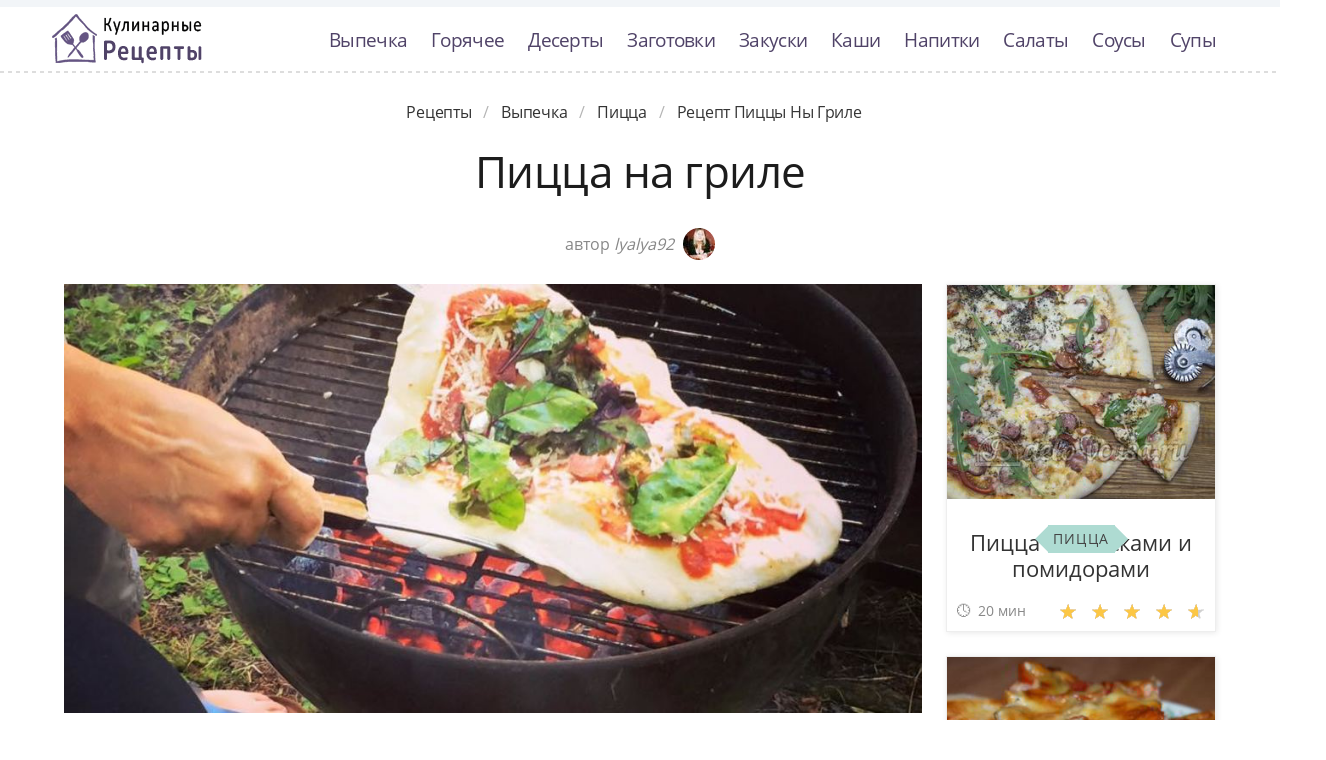

--- FILE ---
content_type: text/html; charset=UTF-8
request_url: https://recipemaster.ru/vypechka/pitstsa/pitstsa-na-grile
body_size: 8184
content:
<!DOCTYPE html><html lang="ru" class="has-navbar-fixed-top"><head> <meta charset="UTF-8"> <title>Рецепт-Бомба!!! Рецепт Пиццы Ны Гриле Такой Вкуснятины Вы не Ели НИКОГДА!</title> <meta name="description" content="Рецепт пиццы ны гриле. Такой вкуснятины никогда не пробовали! Ингредиенты на : 1 ст.л. сухих дрожжей; 1 стак. теплой воды (45 С); щепотка сахара; 1 ч.л. соли; 1 ст.л. оливкового масла; 3 1/3 стак. (400 г) муки; 2 зубчика чеснока; 1 ст.л. нарезанного свежего базилика; 0.5 стак. оливкового масла; 1 зубчик чеснока; 4 ст.л. томатного соуса (или 1 ст.л. том.пасты + 3 ст.л.воды); 1 стак. мелко нарезанных помидоров; 4 ст.л. нарезанных маслин; 4 ст.л. мелко нарезанного сладкого перца; 2 стак. тертого сыра моцарелла; 4 ст.л. нарезанного свежего базилика"> <meta http-equiv="X-UA-Compatible" content="IE=edge"> <meta name="viewport" content="width=device-width, initial-scale=1"> <link rel="icon" type="image/png" sizes="96x96" href="/favicon-96x96.png"> <link rel="apple-touch-icon" sizes="180x180" href="/apple-icon-180x180.png"> <link rel="icon" type="image/png" sizes="192x192" href="/android-icon-192x192.png"> <link rel="manifest" href="/manifest.json"> <meta name="msapplication-TileColor" content="#ffffff"> <meta name="msapplication-TileImage" content="/ms-icon-144x144.png"> <meta name="theme-color" content="#ffffff"> <meta property="og:title" content="Рецепт-Бомба!!! Рецепт Пиццы Ны Гриле Такой Вкуснятины Вы не Ели НИКОГДА!"> <meta property="og:type" content="website"> <meta property="og:site_name" content="recipemaster.ru"> <meta property="og:url" content="https://recipemaster.ru/vypechka/pitstsa/pitstsa-na-grile"> <meta property="og:description" content="Рецепт пиццы ны гриле. Такой вкуснятины никогда не пробовали! Ингредиенты на : 1 ст.л. сухих дрожжей; 1 стак. теплой воды (45 С); щепотка сахара; 1 ч.л. соли; 1 ст.л. оливкового масла; 3 1/3 стак. (400 г) муки; 2 зубчика чеснока; 1 ст.л. нарезанного свежего базилика; 0.5 стак. оливкового масла; 1 зубчик чеснока; 4 ст.л. томатного соуса (или 1 ст.л. том.пасты + 3 ст.л.воды); 1 стак. мелко нарезанных помидоров; 4 ст.л. нарезанных маслин; 4 ст.л. мелко нарезанного сладкого перца; 2 стак. тертого сыра моцарелла; 4 ст.л. нарезанного свежего базилика"> <meta property="og:image" content="https://recipemaster.ru/vypechka/pitstsa/pitstsa-na-grile/pitstsa-na-grile-ready0-w1200h630.jpg"> <meta name="twitter:card" content="summary_large_image"> <meta name="twitter:url" content="https://recipemaster.ru/vypechka/pitstsa/pitstsa-na-grile"> <meta name="twitter:title" content="Рецепт-Бомба!!! Рецепт Пиццы Ны Гриле Такой Вкуснятины Вы не Ели НИКОГДА!"> <meta name="twitter:description" content="Рецепт пиццы ны гриле. Такой вкуснятины никогда не пробовали! Ингредиенты на : 1 ст.л. сухих дрожжей; 1 стак. теплой воды (45 С); щепотка сахара; 1 ч.л. соли; 1 ст.л. оливкового масла; 3 1/3 стак. (400 г) муки; 2 зубчика чеснока; 1 ст.л. нарезанного свежего базилика; 0"> <meta name="twitter:image" content="https://recipemaster.ru/vypechka/pitstsa/pitstsa-na-grile/pitstsa-na-grile-ready0-w1200h630.jpg"> <link rel="dns-prefetch" href="//fonts.googleapis.com"> <link rel="dns-prefetch" href="//fonts.gstatic.com"> <link rel="dns-prefetch" href="//counter.yadro.ru"> <link rel="dns-prefetch" href="//yastatic.net"> <link rel="stylesheet" type="text/css" href="/styles.css"> <link rel="canonical" href="https://recipemaster.ru/vypechka/pitstsa/pitstsa-na-grile"></head><body><nav class="navbar is-fixed-top bg-bottom" role="navigation" aria-label="main navigation"> <div class="container"> <div class="navbar-brand"> <a class="navbar-item logo-top" href="/" title="На Главную">Классные рецепты вкусняшек с фото</a> <a role="button" class="navbar-burger burger" aria-label="menu" aria-expanded="false" data-target="navbarBasicExample"> <span aria-hidden="true"></span> <span aria-hidden="true"></span> <span aria-hidden="true"></span> </a> </div> <div id="navbarBasicExample" class="navbar-menu"> <div class="navbar-end"> <a class="navbar-item" href="/vypechka" title="Перейти в Раздел «Выпечка»">Выпечка</a> <a class="navbar-item" href="/goryachee" title="Перейти в Раздел «Горячее»">Горячее</a> <a class="navbar-item" href="/deserty" title="Перейти в Раздел «Десерты»">Десерты</a> <a class="navbar-item" href="/zagotovki" title="Перейти в Раздел «Заготовки»">Заготовки</a> <a class="navbar-item" href="/zakuski" title="Перейти в Раздел «Закуски»">Закуски</a> <a class="navbar-item" href="/kashi" title="Перейти в Раздел «Каши»">Каши</a> <a class="navbar-item" href="/napitki" title="Перейти в Раздел «Напитки»">Напитки</a> <a class="navbar-item" href="/salaty" title="Перейти в Раздел «Салаты»">Салаты</a> <a class="navbar-item" href="/sousy" title="Перейти в Раздел «Соусы»">Соусы</a> <a class="navbar-item" href="/supy" title="Перейти в Раздел «Супы»">Супы</a> </div> </div> </div></nav><div class="header"></div><section class="section"> <div class="container"> <nav class="breadcrumb is-centered" aria-label="breadcrumbs"> <ul itemscope itemtype="http://schema.org/BreadcrumbList"> <li itemprop="itemListElement" itemscope itemtype="http://schema.org/ListItem"> <a href="/" title="Перейти на Главную" itemprop="item"> <span itemprop="name">Рецепты</span> </a> <meta itemprop="position" content="1"> </li> <li itemprop="itemListElement" itemscope itemtype="http://schema.org/ListItem"> <a href="/vypechka" itemprop="item" title="Выпечка"> <span itemprop="name">Выпечка</span> </a> <meta itemprop="position" content="2"> </li> <li itemprop="itemListElement" itemscope itemtype="http://schema.org/ListItem"> <a href="/vypechka/pitstsa" itemprop="item" title="Пицца"> <span itemprop="name">Пицца</span> </a> <meta itemprop="position" content="3"> </li> <li class="is-active" itemprop="itemListElement" itemscope itemtype="http://schema.org/ListItem"> <a href="#" aria-current="page" itemprop="item"> <span itemprop="name">Рецепт пиццы ны гриле</span> </a> <meta itemprop="position" content="4"> </li> </ul> </nav> <h1 class="head-title ta-c mb-075"> Пицца на гриле </h1> <p class="by-user"> автор <i class="by-user-a"> lyalya92 <img class="lozad is-rounded ava" src="/zero.png" data-src="/user/lyalya92/lyalya92-w32h32.jpg" alt="lyalya92"> </i> </p> <div class="columns is-multiline mt-1"> <div class="column"> <figure class="image is-2by1"> <img class="lozad" src="/zero.png" data-src="/vypechka/pitstsa/pitstsa-na-grile/pitstsa-na-grile-ready0-w1002h501.jpg" alt="Рецепт пиццы ны гриле"> </figure> <p class="sub-img">На фото пиццы ны гриле</p> <div class="columns is-multiline mt-1"> <div class="column is-8"> <div class="decision"> <div class="columns is-multiline"> <ul class="column is-6"> <li> <span class="text-label">Время подготовки: </span> <span class="text-data"> 45 мин</span> </li> <li> <span class="text-label">Общее время: </span> <span class="text-data"> 3 ч</span> </li> <li> <span class="text-label">Рецепт на </span> <span class="text-data"> 16</span> </li> </ul> <ol class="column is-6"> <li> <div class="rated-m my-inline" title="Рейтинг рецепта 4.05 из 5"> <label style="width:81%"></label> </div> </li> <li> <a class="comments" href="#comments"> 13 </a> </li> </ol> </div> </div> </div> <div class="column"> <div class="nutrition"> <p> <span class="text-label">Калорий: </span> <span class="text-data"> 214 ккал</span> </p> <p> <span class="text-label">Кухня: </span> <span class="text-data"> Авторская</span> </p> <p> <span class="text-label">Сложность: </span> <span class="text-data"> Простой рецепт</span> </p> </div> </div> </div> <div class="content"> <p> Настоящую пиццу не сделаешь в духовке, даже если купить камень для пиццы. Нужна профессиональная печь. В домашних условиях ближе всего к идеалу - пицца, испченная на гриле. Гриль должен быть очень горячим. Начинки могут быть любые, главное - не кладите слишком много, пицца не должна быть тяжелой. Вдохновлялась <a href="/vypechka/pitstsa/pitstsa">рецептом пицце</a>, очань нравится готовить пиццу.</p> <p>Подборка рецептов: <a href="/vypechka/pitstsa">простой рецепт пиццы</a>, &nbsp;<a href="/vypechka/pitstsa/party-pitstsa-s-pomidorami" title="Входит в коллекцию рецептов «Пицца с помидорами»">пицца с помидорами</a>, &nbsp;<a href="/vypechka/pitstsa/party-drozhzhevaya-pitstsa" title="Входит в коллекцию рецептов «Дрожжевая пицца»">дрожжевая пицца</a>. </p> </div> <div id="TGHxTJx8eI0coHjMPpA2" data-type="0" class="blockOfO1b2l3" ></div> </div> <div class="column is-3"> <div id="FM2jMZ2QxcdIV12UqfcF" data-type="0" class="blockOfO1b2l3" ></div> <div class="columns is-multiline"> <div class="column is-full"> <a class="card" href="/vypechka/pitstsa/pitstsa-s-sosiskami-i-pomidorami" title="пицца с сосисками и помидорами"> <figure class="image is-5by4"> <img class="lozad" src="/zero.png" alt="Пицца с сосисками и помидорами" data-src="/vypechka/pitstsa/pitstsa-s-sosiskami-i-pomidorami/pitstsa-s-sosiskami-i-pomidorami-ready0-w316h253.jpg"> </figure> <p class="fs-125">Пицца с сосисками и помидорами</p> <p class="card-time">20 мин</p> <p class="card-rating"><label style="width:95%"></label></p> </a> <a class="cat-wrap t-5by4" href="/vypechka/pitstsa" title="Рецепты пиццы"> <p class="cat-title">Пицца</p> </a> </div> <div class="column is-full"> <a class="card" href="/vypechka/pitstsa/pitstsa-dvukhsloinaya-s-drozhzhevym-testom-i-lavashom" title="пицца двухслойная с дрожжевым тестом и лавашом"> <figure class="image is-5by4"> <img class="lozad" src="/zero.png" alt="Пицца двухслойная с дрожжевым тестом и лавашом" data-src="/vypechka/pitstsa/pitstsa-dvukhsloinaya-s-drozhzhevym-testom-i-lavashom/pitstsa-dvukhsloinaya-s-drozhzhevym-testom-i-lavashom-ready0-w316h253.jpg"> </figure> <p class="fs-125">Пицца двухслойная с дрожжевым тестом и лавашом</p> <p class="card-time">40 мин</p> <p class="card-rating"><label style="width:81%"></label></p> </a> <a class="cat-wrap t-5by4" href="/vypechka/pitstsa" title="Рецепты пиццы"> <p class="cat-title">Пицца</p> </a> </div> </div> </div> </div> <div class="columns is-multiline mt-1"> <div class="column is-9"> <div class="columns is-multiline bg-bottom"> <div class="column is-2"><div class="ya-share2 ta-c fixed-bottom-mobile" data-services="collections,vkontakte,facebook,odnoklassniki,moimir,twitter"></div></div> <div class="column"> <h2 class="head-subtitle">Ингредиенты:</h2> <div class="bg-subtitle w-7"> <ul class="ingredients"> <li>1 ст.л. сухих дрожжей</li> <li>1 стак. теплой воды (45 С)</li> <li>щепотка сахара</li> <li>1 ч.л. соли</li> <li>1 ст.л. оливкового масла</li> <li>3 1/3 стак. (400 г) муки</li> <li>2 зубчика чеснока</li> <li>1 ст.л. нарезанного свежего базилика</li> <li>0.5 стак. оливкового масла</li> <li>1 зубчик чеснока</li> <li>4 ст.л. томатного соуса (или 1 ст.л. том.пасты + 3 ст.л.воды)</li> <li>1 стак. мелко нарезанных помидоров</li> <li>4 ст.л. нарезанных маслин</li> <li>4 ст.л. мелко нарезанного сладкого перца</li> <li>2 стак. тертого сыра моцарелла</li> <li>4 ст.л. нарезанного свежего базилика</li> </ul> </div><div id="D7GMGgj6xHAUldvvIKym" data-type="0" class="blockOfO1b2l3" ></div> <h2 class="head-subtitle mt-1">Как приготовить</h2> <div class="bg-subtitle bg-top content"> <ol class="steps"> <li> <p>В миске растворите дрожжи в теплой воде и добавьте сахар. Дайте постоять десять минут, или пока смесь не запузырится. Добавьте соль, оливковое масло и муку и месите, пока тесто не станет отставать от краев миски. Выложите на слегка посыпанную мукой поверхность. Месите до получения однородной массы, в течение примерно 8 минут. Положите тесто в миску, обильно смазанную маслом, и накройте влажной тканью. Поставьте в теплое место и дайте подняться в течение часа.</p> </li> <li> <p>Сомните тесто и добавьте измельченный чеснок и базилик. Прикройте и дайте еще раз подняться (около часа).</p> </li> <li> <p>Разогрейте гриль на сильном огне.</p> </li> <li> <p>Нагрейте оливковое масло с измельченным чесноком в течение 30 секунд в микроволновке. Отложите.</p> </li> <li> <p>Сомните тесто и разделите на две части. Из каждой половины сформируйте (растяните или раскатайте) овал около 1 см толщиной.</p> </li> <li> <p>Смажьте решетку гриля чесночно-оливковым маслом. Осторожно выложите один кусок теста на горячую решетку. Тесто почти сразу вздуется. Когда нижняя корочка подрумянится, переверните тесто с помощью двух лопаток. Быстро смажьте основу маслом, а затем смажьте 2 ст. л. томатного соуса. Выложите на основу половину помидоров, маслины и перец. Посыпьте половиной сыра и базилика. Накройте крышкой и пеките, пока сыр не расплавится. Снимите с гриля и немного остудите. Также сделайте вторую пиццу.</p> </li> </ol> <div class="note"> <ul> <li><p>Готовьте в удовольствие! Буду пробовать приготовить <a href="/vypechka/pitstsa/pitstsa-4-syra">пицца 4 сыра</a>. Кто со мной ? Всегда было интересно приготовить что-то новое и оригинальное.</p></li> </ul> </div> </div> </div> <div class="column is-2-desktop is-hidden-touch"></div> </div> <div class="columns mt-1"> <div class="column is-2"></div> <div class="column" id="comments"> <h2 class="head-subtitle">Комментарии к рецепту</h2> <div class="columns mt-1 is-mobile"> <div class="column"> <div class="head-title">4.1 / 5</div> </div> <div class="column is-3-desktop is-half-touch ta-r"> <div class="rated-m"> <label style="width:81%"></label> </div> <div>Рейтинг рецепта</div> </div> </div> <div class="columns comment is-mobile"> <div class="column is-1"> <div class="image is-32x32"> <img class="lozad is-rounded" src="/zero.png" data-src="/kandarova-77/kandarova-77-w32h32.jpg" alt="kandarova_77"> </div> </div> <div class="column"> <div class="author-name"> kandarova_77 </div> <p>МНЯ-МНЯ! ОЧЕНЬ ВКУСНО!</p> </div> </div> <div class="columns comment is-mobile"> <div class="column is-1"> <div class="image is-32x32"> <img class="lozad is-rounded" src="/zero.png" data-src="/molotkova-olesya/molotkova-olesya-w32h32.jpg" alt="Молоткова Олеся"> </div> </div> <div class="column"> <div class="author-name"> Молоткова Олеся </div> <p>Благодарю за идею. Попробую приготовить</p> </div> </div> <div class="columns comment is-mobile"> <div class="column is-1"> <div class="image is-32x32"> <img class="lozad is-rounded" src="/zero.png" data-src="/zhenya82/zhenya82-w32h32.jpg" alt="zhenya82"> </div> </div> <div class="column"> <div class="author-name"> zhenya82 </div> <p>Обязательно приготовлю, спасибо за рецепт!!!:)</p> </div> </div> <div class="columns comment is-mobile"> <div class="column is-1"> <div class="image is-32x32"> <img class="lozad is-rounded" src="/zero.png" data-src="/gavrilkevich-liza/gavrilkevich-liza-w32h32.jpg" alt="Гаврилкевич Лиза"> </div> </div> <div class="column"> <div class="author-name"> Гаврилкевич Лиза </div> <p>Посмотрите также на <a href="/vypechka/pitstsa/pitstsa-s-midiyami">http://recipemaster.ru/vypechka/pitstsa/pitstsa-s-midiyami</a>. Может заинтересует.</p> </div> </div> <div class="columns comment is-mobile"> <div class="column is-1"> <div class="image is-32x32"> <img class="lozad is-rounded" src="/zero.png" data-src="/ustonoren/ustonoren-w32h32.jpg" alt="ustonoren"> </div> </div> <div class="column"> <div class="author-name"> ustonoren </div> <p>Никогда не делала, попробую обязательно!</p> </div> </div> <div class="columns comment is-mobile"> <div class="column is-1"> <div class="image is-32x32"> <img class="lozad is-rounded" src="/zero.png" data-src="/lyuda84/lyuda84-w32h32.jpg" alt="lyuda84"> </div> </div> <div class="column"> <div class="author-name"> lyuda84 </div> <p>Да, это БОМБА!!! <br> Разорюсь на посуде и продуктах!</p> </div> </div> <div class="columns comment is-mobile"> <div class="column is-1"> <div class="image is-32x32"> <img class="lozad is-rounded" src="/zero.png" data-src="/elintow/elintow-w32h32.jpg" alt="elintow"> </div> </div> <div class="column"> <div class="author-name"> elintow </div> <p>Очень круто получилось!</p> </div> </div> <div class="columns comment is-mobile"> <div class="column is-1"> <div class="image is-32x32"> <img class="lozad is-rounded" src="/zero.png" data-src="/sissinoo1990/sissinoo1990-w32h32.jpg" alt="sissinoo1990"> </div> </div> <div class="column"> <div class="author-name"> sissinoo1990 </div> <p>Огооо спасибо девочки.</p> </div> </div> <div class="columns comment is-mobile"> <div class="column is-1"> <div class="image is-32x32"> <img class="lozad is-rounded" src="/zero.png" data-src="/upaile/upaile-w32h32.jpg" alt="upaile"> </div> </div> <div class="column"> <div class="author-name"> upaile </div> <p>Я делала пиццу на гриле к приезду родственников.Все съели!!!</p> </div> </div> <div class="columns comment is-mobile"> <div class="column is-1"> <div class="image is-32x32"> <img class="lozad is-rounded" src="/zero.png" data-src="/lanka-zgyrcha/lanka-zgyrcha-w32h32.jpg" alt="Ланка Згырча"> </div> </div> <div class="column"> <div class="author-name"> Ланка Згырча </div> <p>Lyalya92 здравствуйте. <br> Огромное спасибо за такой обалденный рецепт. <br> Вся наша огромная семья просто в восторге. <br> Делаю уже в десятый раз, все получается! <br> Чтобы мы делали без пиццы на гриле я не знаю)</p> </div> </div> <div class="columns comment is-mobile"> <div class="column is-1"> <div class="image is-32x32"> <img class="lozad is-rounded" src="/zero.png" data-src="/tatyana-vereskova/tatyana-vereskova-w32h32.jpg" alt="Татьяна Верескова"> </div> </div> <div class="column"> <div class="author-name"> Татьяна Верескова </div> <p>Спасибо за рецепт! <br> сколько у тебя вкусностей новых :D:D:D</p> </div> </div> <div class="columns comment is-mobile"> <div class="column is-1"> <div class="image is-32x32"> <img class="lozad is-rounded" src="/zero.png" data-src="/luiza-semenyuk/luiza-semenyuk-w32h32.jpg" alt="Луиза Семенюк"> </div> </div> <div class="column"> <div class="author-name"> Луиза Семенюк </div> <p>Очень рада что под руку подвернулся ваш рецепт, я по вашим рецептам начала готовить хотя раньше у меня ничего не получалось. <br> Спасибо за такой лёгкий и славный рецепт:)!</p> </div> </div> <div class="columns comment is-mobile"> <div class="column is-1"> <div class="image is-32x32"> <img class="lozad is-rounded" src="/zero.png" data-src="/portnova-viktoriya/portnova-viktoriya-w32h32.jpg" alt="Портнова Виктория"> </div> </div> <div class="column"> <div class="author-name"> Портнова Виктория </div> <p>Супер! <br> у меня нет слов .</p> </div> </div> <div id="SYj0PwOEG9ILZxoH4Bcx" data-type="0" class="blockOfO1b2l3" ></div> </div> <div class="column is-2"></div> </div> <div class="columns is-multiline mt-1"> <div class="column is-1 is-hidden-touch"></div> <div class="column"> <div class="columns is-multiline mt-1 bs"> <div class="column is-full rel"> <a class="related" href="/vypechka/pitstsa/pitstsa-na-bulochkakh">Пицца на булочках</a> </div> <a class="column is-half" href="/vypechka/pitstsa/pitstsa-na-bulochkakh"> <figure class="image is-16by9"> <img class="lozad" src="/zero.png" alt="Пицца на булочках" data-src="/vypechka/pitstsa/pitstsa-na-bulochkakh/pitstsa-na-bulochkakh-ready0-w430h242.jpg"> </figure> </a> <div class="column is-half"> <p class="u-prev">булочки 4 шт.; сосиски 4 шт.; перец болгарский красный 2 шт.; помидоры 1 шт.; лук репчатый 1 головка; сыр твердый; зелень...</p> <p class="card-time">30 мин</p> <p class="card-rating"><label style="width:94%"></label></p> </div> </div> <div class="columns is-multiline mt-1 bs"> <div class="column is-full rel"> <a class="related" href="/vypechka/pitstsa/pitstsa-valentinka">Пицца Валентинка</a> </div> <a class="column is-half" href="/vypechka/pitstsa/pitstsa-valentinka"> <figure class="image is-16by9"> <img class="lozad" src="/zero.png" alt="Пицца Валентинка" data-src="/vypechka/pitstsa/pitstsa-valentinka/pitstsa-valentinka-ready0-w430h242.jpg"> </figure> </a> <div class="column is-half"> <p class="u-prev">Пицца Валентинка приготовлена в виде сердечка на день Влюбленных моему любимому человеку....</p> <p class="card-time">30 мин</p> <p class="card-rating"><label style="width:73%"></label></p> </div> </div> <div class="columns is-multiline mt-1 bs"> <div class="column is-full rel"> <a class="related" href="/vypechka/pitstsa/pitstsa-pepperoni">Пицца Пепперони</a> </div> <a class="column is-half" href="/vypechka/pitstsa/pitstsa-pepperoni"> <figure class="image is-16by9"> <img class="lozad" src="/zero.png" alt="Пицца Пепперони" data-src="/vypechka/pitstsa/pitstsa-pepperoni/pitstsa-pepperoni-ready0-w430h242.jpg"> </figure> </a> <div class="column is-half"> <p class="u-prev">Пепперони 1 кусок; Маринованные грибы 1 банка; Корнишоны 1 банка; Сдобное дрожжевое тесто 500 г; Томатный соус 2 столовые ложки; Сыр 200 г; Растительное масло 1 ч.л....</p> <p class="card-time">25 мин</p> <p class="card-rating"><label style="width:88%"></label></p> </div> </div> <div class="columns is-multiline mt-1 bs"> <div class="column is-full rel"> <a class="related" href="/vypechka/pitstsa/pitstsa-fruktovaya">Пицца фруктовая</a> </div> <a class="column is-half" href="/vypechka/pitstsa/pitstsa-fruktovaya"> <figure class="image is-16by9"> <img class="lozad" src="/zero.png" alt="Пицца фруктовая" data-src="/vypechka/pitstsa/pitstsa-fruktovaya/pitstsa-fruktovaya-ready0-w430h242.jpg"> </figure> </a> <div class="column is-half"> <p class="u-prev">Мне очень нравится тесто в этом рецепте. Постоянно использую его для приготовления пиццы. Основа пиццы получается мягкая с хрустящими краешками. На этот раз приготовила фруктовую пиццу, мужу очень понравилась....</p> <p class="card-time">120 мин</p> <p class="card-rating"><label style="width:74%"></label></p> </div> </div> <div class="columns is-multiline mt-1 bs"> <div class="column is-full rel"> <a class="related" href="/vypechka/pitstsa/pitstsa-de-italiya">Пицца де Италия</a> </div> <a class="column is-half" href="/vypechka/pitstsa/pitstsa-de-italiya"> <figure class="image is-16by9"> <img class="lozad" src="/zero.png" alt="Пицца де Италия" data-src="/vypechka/pitstsa/pitstsa-de-italiya/pitstsa-de-italiya-ready0-w430h242.jpg"> </figure> </a> <div class="column is-half"> <p class="u-prev">Прототипы пиццы существовали сперва у древних греков и римлян, как подача на стол некоторых кушаний на ломтях хлеба. В 17-м веке, в Италии появились специальные люди-пиццайоло, готовившие пиццу для итальянских крестьян. Пицца может быть с различными начинками, с тонким или толстым коржом.записывайте...</p> <p class="card-time">1 ч 20 мин</p> <p class="card-rating"><label style="width:87%"></label></p> </div> </div> <div class="columns is-multiline mt-1 bs"> <div class="column is-full rel"> <a class="related" href="/vypechka/pitstsa/pitstsa-s-midiyami">Пицца с мидиями</a> </div> <a class="column is-half" href="/vypechka/pitstsa/pitstsa-s-midiyami"> <figure class="image is-16by9"> <img class="lozad" src="/zero.png" alt="Пицца с мидиями" data-src="/vypechka/pitstsa/pitstsa-s-midiyami/pitstsa-s-midiyami-ready0-w430h242.jpg"> </figure> </a> <div class="column is-half"> <p class="u-prev">мука 500 г; теплая вода 250 мл; активные сухие дрожжи (саф-момент, саф-левюр) 10 г; мед 1 ч.л.; соль 1 ч.л.; растительное масло; замороженные мидии 100-150 г; шампиньоны 3-4 шт.; белое сухое вино 2 ст.л.; лук репчатый 1 шт.; помидор 1 шт.; перец болгарский 0,5-1 шт.; консервированная кукуруза 1-2 ст.л.;...</p> <p class="card-time">50 мин</p> <p class="card-rating"><label style="width:89%"></label></p> </div> </div> <div class="columns is-multiline mt-1 bs"> <div class="column is-full rel"> <a class="related" href="/vypechka/pitstsa/pitstsa-s-salyami">Пицца с салями</a> </div> <a class="column is-half" href="/vypechka/pitstsa/pitstsa-s-salyami"> <figure class="image is-16by9"> <img class="lozad" src="/zero.png" alt="Пицца с салями" data-src="/vypechka/pitstsa/pitstsa-s-salyami/pitstsa-s-salyami-ready0-w430h242.jpg"> </figure> </a> <div class="column is-half"> <p class="u-prev">дрожжи свежие - 3 г; мука - 200 г; молоко - 100 мл; соль - ¼ ч.л.; сахар - ⅓ ч.л.; масло подсолнечное - 1 ст.л.; сок томатный - 50 мл; соус сацебели - 1 ст.л.; салями - 120 г; сыр твердый - 150 г; кукуруза - ¼ банки; помидоры - 1 шт.; томатный соус - по вкусу; зелень - по вкусу; специи - по вкусу; шампиньоны...</p> <p class="card-time">1 ч 30 мин</p> <p class="card-rating"><label style="width:76%"></label></p> </div> </div> </div> <div class="column is-1"></div> </div> </div> </div> <div class="bg-blue"> <div class="columns is-multiline mt-3 pb-1"> <div class="column is-4"> <a class="card" href="/vypechka/pitstsa/oregano-pitstsa" title="орегано пицца"> <figure class="image is-16by9"> <img class="lozad" src="/zero.png" alt="Орегано пицца" data-src="/vypechka/pitstsa/oregano-pitstsa/oregano-pitstsa-ready0-w430h242.jpg"> </figure> <p class="fs-125">Орегано пицца</p> <p class="card-time">1 ч 20 мин</p> <p class="card-rating"><label style="width:94%"></label></p> </a> <a class="unit-wrap t-16by9" href="/vypechka/pitstsa" title="Рецепты пиццы"> <p class="unit-title">Пицца</p> </a> </div> <div class="column is-4"> <a class="card" href="/vypechka/pitstsa/pitstsa-rikotta" title="пицца рикотта"> <figure class="image is-16by9"> <img class="lozad" src="/zero.png" alt="Пицца Рикотта" data-src="/vypechka/pitstsa/pitstsa-rikotta/pitstsa-rikotta-ready0-w430h242.jpg"> </figure> <p class="fs-125">Пицца Рикотта</p> <p class="card-time">25 мин</p> <p class="card-rating"><label style="width:76%"></label></p> </a> <a class="unit-wrap t-16by9" href="/vypechka/pitstsa" title="Рецепты пиццы"> <p class="unit-title">Пицца</p> </a> </div> <div class="column is-4"> <a class="card" href="/vypechka/pitstsa/pitstsa-debyut" title="пицца дебют"> <figure class="image is-16by9"> <img class="lozad" src="/zero.png" alt="Пицца Дебют" data-src="/vypechka/pitstsa/pitstsa-debyut/pitstsa-debyut-ready0-w430h242.jpg"> </figure> <p class="fs-125">Пицца Дебют</p> <p class="card-time">50 мин</p> <p class="card-rating"><label style="width:72%"></label></p> </a> <a class="unit-wrap t-16by9" href="/vypechka/pitstsa" title="Рецепты пиццы"> <p class="unit-title">Пицца</p> </a> </div> </div> </div> </div></section><script type="application/ld+json"> { "@context": "http://schema.org/", "@type": "Recipe", "name": "пицца на гриле", "keywords": "авторская кухня, пицца на гриле, пицца", "description": "Пошаговый рецепт приготовления пиццы ны гриле с фото.", "image": [ "https://recipemaster.ru/vypechka/pitstsa/pitstsa-na-grile/pitstsa-na-grile-ready0-w1200h630.jpg" ], "author": { "@type": "Person", "name": "lyalya92" }, "totalTime": "PT3H", "recipeYield": "16", "recipeCategory": "Пицца", "recipeCuisine": "Авторская кухня", "nutrition": { "@type": "NutritionInformation", "calories": "214 ккал" }, "recipeIngredient": [ "1 ст.л. сухих дрожжей","1 стак. теплой воды (45 С)","щепотка сахара","1 ч.л. соли","1 ст.л. оливкового масла","3 1/3 стак. (400 г) муки","2 зубчика чеснока","1 ст.л. нарезанного свежего базилика","0.5 стак. оливкового масла","1 зубчик чеснока","4 ст.л. томатного соуса (или 1 ст.л. том.пасты + 3 ст.л.воды)","1 стак. мелко нарезанных помидоров","4 ст.л. нарезанных маслин","4 ст.л. мелко нарезанного сладкого перца","2 стак. тертого сыра моцарелла","4 ст.л. нарезанного свежего базилика" ], "aggregateRating": { "@type": "AggregateRating", "ratingValue": "4.05", "ratingCount": "91" } }</script><footer class="footer bg-top"> <div class="container"> <div class="columns"> <div class="column is-2"> <a class="logo-bottom" href="/" title="На Главную">Домашние рецепты вкусняшек</a> </div> <div class="column is-3 is-offset-8"> <p class="f-text">2026 recipemaster.ru</p> <p><a class="f-email" href="mailto:mailto@recipemaster.ru">mailto@recipemaster.ru</a></p> </div> </div> </div></footer><script>window.adb=1;function loadScript(a){script=document.createElement("script");script.src=a;document.head.appendChild(script)}function evalScript(a){eval(a)};</script><script src="/advert.js"></script> <script src='/scripts.js'></script> <script> (function () { var url = String.fromCharCode(112, 117, 115, 104, 95, 117, 114, 108); var cfg = String.fromCharCode(119, 112, 110, 67, 111, 110, 102, 105, 103); window[cfg] = { utm_source: 'kd', utm_campaign: 349235, utm_content: '', domain: window.location.host, proto: window.location.protocol }; window[cfg][url] = 'https://nadajotum.com/98103.js'; var s = document.createElement('script'); s.setAttribute('async', 1); s.setAttribute('data-cfasync', false); s.src = window[cfg][url]; document.head && document.head.appendChild(s) })(); </script><script>new Image().src = "//counter.yadro.ru/hit?r" + escape(document.referrer) + ((typeof(screen)=="undefined")?"" : ";s"+screen.width+"*"+screen.height+"*" + (screen.colorDepth?screen.colorDepth:screen.pixelDepth)) + ";u"+escape(document.URL) + ";h"+escape(document.title.substring(0,80)) + ";" +Math.random();</script> <script src="//yastatic.net/es5-shims/0.0.2/es5-shims.min.js" async="async"></script> <script src="//yastatic.net/share2/share.js" async="async"></script></body></html>